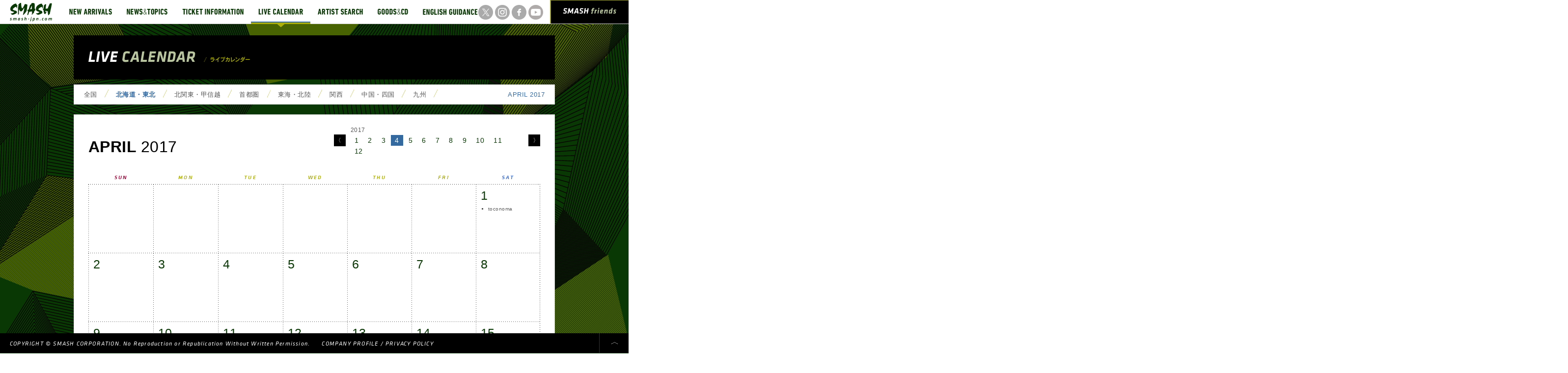

--- FILE ---
content_type: text/html; charset=UTF-8
request_url: https://smash-jpn.com/calendar/?year=2017&month=4&p=1
body_size: 26600
content:
<!DOCTYPE HTML>
<html>
<head>
    <meta charset="UTF-8">
    <title>LIVE CALENDAR｜SMASH [スマッシュ] Official Site</title>
    <meta name="viewport" content="width=device-width,initial-scale=1.0">
    <meta name="description" content="" />
    <meta name="keywords" content="" />
    <!--[if lt IE 9]>
    <script src="http://ie7-js.googlecode.com/svn/trunk/lib/IE8.js"></script>
    <script src="/assets/js/html5.js" type="text/javascript"></script>
    <![endif]-->
    <link href="/assets/css/global.css" rel="stylesheet" type="text/css" />
    <link href="/assets/tipTip/tipTip.css" rel="stylesheet" type="text/css" />
    <link href="/assets/css/calendar/indiv.css" rel="stylesheet" type="text/css" />
    <script src="/assets/js/jquery-1.7.2.min.js" type="text/javascript"></script>
    <script src="/assets/js/jquery.easing.1.3.js" type="text/javascript"></script>
    <script src="/assets/tipTip/jquery.tipTip.minified.js" type="text/javascript"></script>
    <script src="/assets/js/heightLine.js" type="text/javascript"></script>
    <script src="/assets/js/common.js" type="text/javascript"></script>
    <script src="/assets/js/calendar/indiv.js" type="text/javascript"></script>
    <!--[if IE 6]><script type="text/javascript" src="/assets/js/DD_belatedPNG.js"></script><![endif]-->
    <script type="text/javascript">

        var _gaq = _gaq || [];
        _gaq.push(['_setAccount', 'UA-36891642-1']);
        _gaq.push(['_trackPageview']);

        (function() {
            var ga = document.createElement('script'); ga.type = 'text/javascript'; ga.async = true;
            ga.src = ('https:' == document.location.protocol ? 'https://ssl' : 'http://www') + '.google-analytics.com/ga.js';
            var s = document.getElementsByTagName('script')[0]; s.parentNode.insertBefore(ga, s);
        })();

    </script>
</head>

<body id="pgTop">
<div id="wrapper" class="pgTop">
    <header>
        <h1><a href="/"><img src="/assets/img/logo.png" width="86" alt="SMASH smash-jpn.jp"></a></h1>
        <div class="sp-menu">
            <ul class="sns_btn cfix">
                <li>
                    <a href="https://twitter.com/smashjpn" target="_blank">
                        <img src="https://cdn.fujirockfestival.com/smash/frf/assets/2023/img/sns_tw.png" width="30" alt="x" class="rollover">
                    </a>
                </li>
                <li>
                    <a href="https://www.instagram.com/smash_jpn/" target="_blank">
                        <img src="https://cdn.fujirockfestival.com/smash/frf/assets/2023/img/sns_insta.png" width="30" alt="Instagram" class="rollover">
                    </a>
                </li>
                <li>
                    <a href="https://www.facebook.com/smashjpn" target="_blank">
                        <img src="https://cdn.fujirockfestival.com/smash/frf/assets/2023/img/sns_fb.png" width="30" alt="facebook" class="rollover">
                    </a>
                </li>
                <li>
                    <a href="https://www.youtube.com/user/smashjpn" target="_blank">
                        <img src="https://cdn.fujirockfestival.com/smash/frf/assets/2023/img/sns_yt.png" width="30" alt="YouTube" class="rollover">
                    </a>
                </li>
            </ul><!--// .sns_btn //-->
            <nav id="globalNav">
                <ul class="gnav cfix">

                    <li>
                        <a href="/new/" title="NEW ARRIVALS">
                            <img src="/assets/img/gnav02.png" alt="NEW ARRIVALS" width="117" class="rollover pfix">
                        </a>
                    </li>

                    <li>
                        <a href="/topics/" title="NEWS & TOPICS">
                            <img src="/assets/img/gnav03.png" alt="NEWS & TOPICS" width="113" class="rollover pfix">
                        </a>
                    </li>

                    <li>
                        <a href="/ticket/" title="TICKET INFORMATION">
                            <img src="/assets/img/gnav04.png" alt="TICKET INFORMATION" width="155" class="rollover pfix">
                        </a>
                    </li>

                    <li>
                        <a href="/calendar/" title="LIVE CALENDAR">
                            <img src="/assets/img/gnav05.png" alt="LIVE CALENDAR" width="121" class="rollover pfix">
                        </a>
                    </li>

                    <li>
                        <a href="/search/" title="ARTIST SEARCH">
                            <img src="/assets/img/gnav06.png" alt="ARTIST SEARCH" width="122" class="rollover pfix">
                        </a>
                    </li>

                    <li>
                        <a href="https://www.greenonred.jp/" title="GOODS & CD" target="_blank">
                            <img src="/assets/img/gnav07.png" alt="GOODS & CD" width="92" class="rollover pfix">
                        </a>
                    </li>

                    <li>
                        <a href="/english/" title="ENGLISH GUIDANCE">
                            <img src="/assets/img/gnav08.png" alt="ENGLISH GUIDANCE" width="142" class="rollover pfix">
                        </a>
                    </li>

                </ul>
                <p class="cur">
                    <img src="/assets/img/cur_arw.png" width="14" height="12" alt="">
                </p>
            </nav>
            <aside id="smash_fr">
                <a href="/friends/" title="SMASH FRIENDS"
                ><img src="/assets/img/h_smashfriends.png" alt="SMASH FRIENDS" width="110">
                </a>
            </aside>
        </div>
    </header>

        <div id="contWrap" class="pfix">
        <div class="content cfix">
            <div class="bigtit">
                <h2><img src="/assets/img/calendar/bigtit.png" width="329" alt="LIVE CALENDAR / ライブカレンダー"></h2>
            </div>
            <div class="area cfix">
                <ul class="cfix">


                    <li><a href="./?year=2017&month=4" >全国</a></li>
                    <li><a href="?year=2017&month=4&p=1" class="cur">北海道・東北</a></li>
                    <li><a href="?year=2017&month=4&p=2" >北関東・甲信越</a></li>
                    <li><a href="?year=2017&month=4&p=3" >首都圏</a></li>
                    <li><a href="?year=2017&month=4&p=4" >東海・北陸</a></li>
                    <li><a href="?year=2017&month=4&p=5" >関西</a></li>
                    <li><a href="?year=2017&month=4&p=6" >中国・四国</a></li>
                    <li><a href="?year=2017&month=4&p=7" >九州</a></li>
                </ul>
                <p class="ym">APRIL&nbsp;2017</p>
            </div><!-- // .area-->

            <div class="container">

                <div class="head cfix">
                    <h3>APRIL <span class="s">2017</span></h3>
                    <div class="monthNav">
                                                                                    <a href="./?year=2016&month=12"><img src="/assets/img/prev_blk_s.png" width="24" height="24" alt="" class="prev alp"></a>
                                                    
                        <div class="center">
                            <p class="y">2017</p>
                            <ul class="cfix">
                                                                                                            <li><a href="./?year=2017&month=1">1</a></li>
                                                                                                                                                <li><a href="./?year=2017&month=2">2</a></li>
                                                                                                                                                <li><a href="./?year=2017&month=3">3</a></li>
                                                                                                                                                <li class="cur"><a href="./?year=2017&month=4">4</a></li>
                                                                                                                                                <li><a href="./?year=2017&month=5">5</a></li>
                                                                                                                                                <li><a href="./?year=2017&month=6">6</a></li>
                                                                                                                                                <li><a href="./?year=2017&month=7">7</a></li>
                                                                                                                                                <li><a href="./?year=2017&month=8">8</a></li>
                                                                                                                                                <li><a href="./?year=2017&month=9">9</a></li>
                                                                                                                                                <li><a href="./?year=2017&month=10">10</a></li>
                                                                                                                                                <li><a href="./?year=2017&month=11">11</a></li>
                                                                                                                                                <li><a href="./?year=2017&month=12">12</a></li>
                                                                                                </ul>
                        </div>
                                                            <a href="./?year=2018&month=1"><img src="/assets/img/next_blk_s.png" width="24" height="24" alt="" class="next alp"></a>
                                                </div>
                </div>


                <div class="calWrap">
                    <div class="cal">
                        <table width="100%" border="0" cellspacing="0" cellpadding="0">
                            <tr class="wk">
                                <th class="sun">SUN</th>
                                <th>MON</th>
                                <th>TUE</th>
                                <th>WED</th>
                                <th>THU</th>
                                <th>FRI</th>
                                <th class="sat">SAT</th>
                            </tr>
                                                            <tr><td></td><td></td><td></td><td></td><td></td><td></td><td><p class="day"><span class="wd">SAT</span><br>1</p><ul><li><a href="/live/?id=2623">toconoma</a><span>toconoma<br>会場:spaceZero<br>開場:17:30&nbsp;開演:18:30</span></li></ul></td></tr>
                                                            <tr><td><p class="day"><span class="wd">SUN</span><br>2</p><ul></ul></td><td><p class="day"><span class="wd">MON</span><br>3</p><ul></ul></td><td><p class="day"><span class="wd">TUE</span><br>4</p><ul></ul></td><td><p class="day"><span class="wd">WED</span><br>5</p><ul></ul></td><td><p class="day"><span class="wd">THU</span><br>6</p><ul></ul></td><td><p class="day"><span class="wd">FRI</span><br>7</p><ul></ul></td><td><p class="day"><span class="wd">SAT</span><br>8</p><ul></ul></td></tr>
                                                            <tr><td><p class="day"><span class="wd">SUN</span><br>9</p><ul></ul></td><td><p class="day"><span class="wd">MON</span><br>10</p><ul></ul></td><td><p class="day"><span class="wd">TUE</span><br>11</p><ul></ul></td><td><p class="day"><span class="wd">WED</span><br>12</p><ul></ul></td><td><p class="day"><span class="wd">THU</span><br>13</p><ul></ul></td><td><p class="day"><span class="wd">FRI</span><br>14</p><ul></ul></td><td><p class="day"><span class="wd">SAT</span><br>15</p><ul></ul></td></tr>
                                                            <tr><td><p class="day"><span class="wd">SUN</span><br>16</p><ul></ul></td><td><p class="day"><span class="wd">MON</span><br>17</p><ul></ul></td><td><p class="day"><span class="wd">TUE</span><br>18</p><ul></ul></td><td><p class="day"><span class="wd">WED</span><br>19</p><ul></ul></td><td><p class="day"><span class="wd">THU</span><br>20</p><ul></ul></td><td><p class="day"><span class="wd">FRI</span><br>21</p><ul></ul></td><td><p class="day"><span class="wd">SAT</span><br>22</p><ul></ul></td></tr>
                                                            <tr><td><p class="day"><span class="wd">SUN</span><br>23</p><ul></ul></td><td><p class="day"><span class="wd">MON</span><br>24</p><ul></ul></td><td><p class="day"><span class="wd">TUE</span><br>25</p><ul></ul></td><td><p class="day"><span class="wd">WED</span><br>26</p><ul></ul></td><td><p class="day"><span class="wd">THU</span><br>27</p><ul></ul></td><td><p class="day"><span class="wd">FRI</span><br>28</p><ul></ul></td><td><p class="day"><span class="wd">SAT</span><br>29</p><ul></ul></td></tr>
                                                            <tr><td><p class="day"><span class="wd">SUN</span><br>30</p><ul></ul></td><td></td><td></td><td></td><td></td><td></td><td></td></tr>
                                                    </table>
                    </div>
                    <div class="det"></div>
                </div>
            </div><!-- // .container-->

        </div><!-- // .content-->
    </div>






</div><!-- // #contWrap-->
<div id="artistLine">
    <ul class="cfix">


        
            <li title="揺らぎ" >
                <a href="/live/?id=4621">
                    <img src="https://cdn.fujirockfestival.com/smash/tour/szmV71HyksoPFBcjDbXqXRD5f1DMRqWN7gd65RXb.jpg" width="80" height="80" alt="">
                </a>
            </li>
        
            <li title="SPIN.DISCOVERY" >
                <a href="/live/?id=4636">
                    <img src="https://cdn.fujirockfestival.com/smash/tour/3FEAYySzBRErG1BflfPtnhFxL9ytWbNiDNZE4GHz.jpg" width="80" height="80" alt="">
                </a>
            </li>
        
            <li title="KID FRESINO" >
                <a href="/live/?id=4625">
                    <img src="https://cdn.fujirockfestival.com/smash/tour/gwyOoFUkHKs26hAaYukq1NAuXc5pqUtGpIrbLVHx.jpg" width="80" height="80" alt="">
                </a>
            </li>
        
            <li title="THE LUMINEERS" >
                <a href="/live/?id=4528">
                    <img src="https://cdn.fujirockfestival.com/smash/tour/As0mqjM1JkiSZwYq5OJ9Nx3UKVsTekDtuZKEFj8q.jpg" width="80" height="80" alt="">
                </a>
            </li>
        
            <li title="Homecomings" >
                <a href="/live/?id=4600">
                    <img src="https://cdn.fujirockfestival.com/smash/tour/V7LAgM5mq17ktOJ77zfXzbazIxJhEkKZlnxt6lPo.jpg" width="80" height="80" alt="">
                </a>
            </li>
        
            <li title="never young beach" >
                <a href="/live/?id=4607">
                    <img src="https://cdn.fujirockfestival.com/smash/tour/FBawnDSFNgXO8WusLeczQRfh0Cspxtp9epOiTGRW.jpg" width="80" height="80" alt="">
                </a>
            </li>
        
            <li title="Folk Bitch Trio" >
                <a href="/live/?id=4609">
                    <img src="https://cdn.fujirockfestival.com/smash/tour/tIzx7muOWsH8j2f4VaWmOJz4a0yRwpuPiuwjJbMF.jpg" width="80" height="80" alt="">
                </a>
            </li>
        
            <li title="APPLE VINEGAR -Music Award- 2026 Opening Party" >
                <a href="/live/?id=4595">
                    <img src="https://cdn.fujirockfestival.com/smash/tour/gi2YS0z8GPAlr4UGO0IbVHL56Kpi5PtR8vwg41HM.jpg" width="80" height="80" alt="">
                </a>
            </li>
        
            <li title="OGRE YOU ASSHOLE" >
                <a href="/live/?id=4635">
                    <img src="https://cdn.fujirockfestival.com/smash/tour/zw5UcoT5jZXsG8PXaF1oMVamD9mYTo8e1GOfvjWy.jpg" width="80" height="80" alt="">
                </a>
            </li>
        
            <li title="浅井健一" >
                <a href="/live/?id=4529">
                    <img src="https://cdn.fujirockfestival.com/smash/tour/jAhdsKrgFM2cct9F79FxHCQnlhhoSmzlu06xSf6f.jpg" width="80" height="80" alt="">
                </a>
            </li>
        
            <li title="kurayamisaka" >
                <a href="/live/?id=4564">
                    <img src="https://cdn.fujirockfestival.com/smash/tour/lG01YoK4VERAwASCZfvBS0fir35ZPo3TQnvN9v4C.jpg" width="80" height="80" alt="">
                </a>
            </li>
        
            <li title="THEE MICHELLE GUN ELEPHANT" >
                <a href="/live/?id=4631">
                    <img src="https://cdn.fujirockfestival.com/smash/tour/ebI4k2cOknGjmT3gIkX2Qq9ww5c28kZdPtPD6Vz9.jpg" width="80" height="80" alt="">
                </a>
            </li>
        
            <li title="おとぼけビ〜バ〜" >
                <a href="/live/?id=4608">
                    <img src="https://cdn.fujirockfestival.com/smash/tour/TMz5yhABsEerBprBBkjhdMA4GnfOhTXSWum2e687.jpg" width="80" height="80" alt="">
                </a>
            </li>
        
            <li title="kurayamisaka" >
                <a href="/live/?id=4627">
                    <img src="https://cdn.fujirockfestival.com/smash/tour/ZPv1NoOlSV7e27CNFL0TuncxULHWdtgjZCvUIjn6.jpg" width="80" height="80" alt="">
                </a>
            </li>
        
            <li title="SUNSET ROLLERCOASTER" >
                <a href="/live/?id=4579">
                    <img src="https://cdn.fujirockfestival.com/smash/tour/MiLv2yeok3ReKsHO7ykBp2BajaBk6AoNTLCFcCJn.png" width="80" height="80" alt="">
                </a>
            </li>
        
            <li title="PUMA BLUE" >
                <a href="/live/?id=4582">
                    <img src="https://cdn.fujirockfestival.com/smash/tour/8LDj10u4ABo2qUofKbhkFvzxzG1HEC10IY75Uos4.jpg" width="80" height="80" alt="">
                </a>
            </li>
        
            <li title="MONO NO AWARE" >
                <a href="/live/?id=4580">
                    <img src="https://cdn.fujirockfestival.com/smash/tour/y2brwmGFflN8sVdaPs7drpGe4YYAWTKNOGpEjYWs.jpg" width="80" height="80" alt="">
                </a>
            </li>
        
            <li title="DENIMS" >
                <a href="/live/?id=4565">
                    <img src="https://cdn.fujirockfestival.com/smash/tour/7Uye4Wgp937AXvSt9ZSqFAt1yI2UZsieG3yIrhz7.jpg" width="80" height="80" alt="">
                </a>
            </li>
        
            <li title="mei ehara" >
                <a href="/live/?id=4578">
                    <img src="https://cdn.fujirockfestival.com/smash/tour/acFf4Ho2At1tchdKVit9lDstaxcgFWaZkYfwWwc0.jpg" width="80" height="80" alt="">
                </a>
            </li>
        
            <li title="SiM" >
                <a href="/live/?id=4618">
                    <img src="https://cdn.fujirockfestival.com/smash/tour/OB3qRxmEOlJYXr07vYAmNARS9ceLgdqs9T5Cz9ao.jpg" width="80" height="80" alt="">
                </a>
            </li>
                            <li title="PUMA BLUE" first>
                <a href="/live/?id=4582">
                    <img src="https://cdn.fujirockfestival.com/smash/tour/8LDj10u4ABo2qUofKbhkFvzxzG1HEC10IY75Uos4.jpg" width="80" height="80" alt="">
                </a>
            </li>

                    <li title="Mac DeMarco" >
                <a href="/live/?id=4488">
                    <img src="https://cdn.fujirockfestival.com/smash/tour/sypBX83VVnwIfqlbljkPUMkU6ot0IMRWO8eumerZ.jpg" width="80" height="80" alt="">
                </a>
            </li>

                    <li title="田島貴男" >
                <a href="/live/?id=4585">
                    <img src="https://cdn.fujirockfestival.com/smash/tour/vuGhqnOXfrPdvA1NfKEygIp8kpMgGb1ry3EdJIpX.jpg" width="80" height="80" alt="">
                </a>
            </li>

                    <li title="STUTS" >
                <a href="/live/?id=4554">
                    <img src="https://cdn.fujirockfestival.com/smash/tour/fnRNb1vGznOSTbka6vVIJ5UfzwqWXXDiY8mOFaNI.jpg" width="80" height="80" alt="">
                </a>
            </li>

                    <li title="YOGEE NEW WAVES" >
                <a href="/live/?id=4604">
                    <img src="https://cdn.fujirockfestival.com/smash/tour/UGPjNm6GCY7K7cdWyqikMMc1uv0eOVB5DibX9ANG.jpg" width="80" height="80" alt="">
                </a>
            </li>

                    <li title="MONO NO AWARE" >
                <a href="/live/?id=4580">
                    <img src="https://cdn.fujirockfestival.com/smash/tour/y2brwmGFflN8sVdaPs7drpGe4YYAWTKNOGpEjYWs.jpg" width="80" height="80" alt="">
                </a>
            </li>

                    <li title="トリプルファイヤー" >
                <a href="/live/?id=4634">
                    <img src="https://cdn.fujirockfestival.com/smash/tour/qFiJJi5Km5Kp1nks3J5CP8cAXDO6CGY72GZepGzo.jpg" width="80" height="80" alt="">
                </a>
            </li>

                    <li title="Knosis" >
                <a href="/live/?id=4633">
                    <img src="https://cdn.fujirockfestival.com/smash/tour/AQggIYQGd9HTQHbXD5TYhYf89KGAbzIYKqYkJxon.jpg" width="80" height="80" alt="">
                </a>
            </li>

                    <li title="KID FRESINO" >
                <a href="/live/?id=4625">
                    <img src="https://cdn.fujirockfestival.com/smash/tour/gwyOoFUkHKs26hAaYukq1NAuXc5pqUtGpIrbLVHx.jpg" width="80" height="80" alt="">
                </a>
            </li>

                    <li title="eastern youth" >
                <a href="/live/?id=4605">
                    <img src="https://cdn.fujirockfestival.com/smash/tour/OBmK7zXoWpU162bL8D7WOuMVj4CyWQODz5MI05Ei.jpg" width="80" height="80" alt="">
                </a>
            </li>

                    <li title="SUNSET ROLLERCOASTER" >
                <a href="/live/?id=4579">
                    <img src="https://cdn.fujirockfestival.com/smash/tour/MiLv2yeok3ReKsHO7ykBp2BajaBk6AoNTLCFcCJn.png" width="80" height="80" alt="">
                </a>
            </li>

                    <li title="SPARK!! SOUND!! SHOW!!" >
                <a href="/live/?id=4619">
                    <img src="https://cdn.fujirockfestival.com/smash/tour/0txzVSdxVgTkkXI4y3vHYAxzsixsWDcUWqLpJXTR.jpg" width="80" height="80" alt="">
                </a>
            </li>

                    <li title="Stella Donnelly" >
                <a href="/live/?id=4587">
                    <img src="https://cdn.fujirockfestival.com/smash/tour/4vo1RB4Bfyq9f5qhj4BqyNF6RlaLdOYUNE7Mj9pl.jpg" width="80" height="80" alt="">
                </a>
            </li>

                    <li title="yubiori" >
                <a href="/live/?id=4470">
                    <img src="https://cdn.fujirockfestival.com/smash/tour/aE9o0byWwp1rzbZ7YYap3eoU5eUTQWSy7PURV0Hu.jpg" width="80" height="80" alt="">
                </a>
            </li>

                    <li title="THE SPELLBOUND✕BOOM BOOM SATELLITES" >
                <a href="/live/?id=4615">
                    <img src="https://cdn.fujirockfestival.com/smash/tour/b0niEcX6e5VQOjUmcr6fkuGek5a2irxjAjx9rUal.jpg" width="80" height="80" alt="">
                </a>
            </li>

                    <li title="FOUR TET" >
                <a href="/live/?id=4592">
                    <img src="https://cdn.fujirockfestival.com/smash/tour/ZfvTQcHHKfyZPc9EaHVxW7S5Xh7GMJdFdkoJ3xGb.jpg" width="80" height="80" alt="">
                </a>
            </li>

                    <li title="Gryffin" >
                <a href="/live/?id=4624">
                    <img src="https://cdn.fujirockfestival.com/smash/tour/r1QphyS0mobNQOSA01z3xkBhS9g9VMkFx4Mh4Fug.jpg" width="80" height="80" alt="">
                </a>
            </li>

                    <li title="KINGS OF CONVENIENCE" >
                <a href="/live/?id=4599">
                    <img src="https://cdn.fujirockfestival.com/smash/tour/ZF2frIjxSjAaPZb7J2JnZO8U5PLPQJZfBHtACH5N.jpg" width="80" height="80" alt="">
                </a>
            </li>

                    <li title="kurayamisaka" >
                <a href="/live/?id=4564">
                    <img src="https://cdn.fujirockfestival.com/smash/tour/lG01YoK4VERAwASCZfvBS0fir35ZPo3TQnvN9v4C.jpg" width="80" height="80" alt="">
                </a>
            </li>

                    <li title="Alex G" >
                <a href="/live/?id=4552">
                    <img src="https://cdn.fujirockfestival.com/smash/tour/Ws4HRhNo5avYCHyarUpTmoUM3lM34bvhwYzfrzAg.jpg" width="80" height="80" alt="">
                </a>
            </li>

            </ul>
</div>

<div id="footLinks">
    <ul class="sns_btn cfix">
        <li>
            <a href="https://twitter.com/smashjpn" target="_blank">
                <img src="https://cdn.fujirockfestival.com/smash/frf/assets/2023/img/sns_tw.png" width="30" alt="x" class="rollover">
            </a>
        </li>
        <li>
            <a href="https://www.instagram.com/smash_jpn/" target="_blank">
                <img src="https://cdn.fujirockfestival.com/smash/frf/assets/2023/img/sns_insta.png" width="30" alt="Instagram" class="rollover">
            </a>
        </li>
        <li>
            <a href="https://www.facebook.com/smashjpn" target="_blank">
                <img src="https://cdn.fujirockfestival.com/smash/frf/assets/2023/img/sns_fb.png" width="30" alt="facebook" class="rollover">
            </a>
        </li>
        <li>
            <a href="https://www.youtube.com/user/smashjpn" target="_blank">
                <img src="https://cdn.fujirockfestival.com/smash/frf/assets/2023/img/sns_yt.png" width="30" alt="YouTube" class="rollover">
            </a>
        </li>
    </ul><!--// .sns_btn //-->
</div>
<!-- // #footLinks-->

<footer>
    <p class="copyright">
                <p class="copyright">
                    COPYRIGHT © SMASH CORPORATION. No Reproduction or Republication Without Written Permission.
                    <span>
                        <a href="/company/">COMPANY PROFILE</a> / <a href="/friends/kojinjoho">PRIVACY POLICY</a>
                    </span>
    </p>
    <ul class="footBtn cfix">
        <li>
            <a href="#pgTop">
                <img src="/assets/img/foot_btn03.png" width="59" height="30" alt="" class="rollover">
            </a>
        </li>
    </ul>
</footer>

</div><!-- // #wrapper-->


</body>
</html>



--- FILE ---
content_type: text/css
request_url: https://smash-jpn.com/assets/css/calendar/indiv.css
body_size: 6551
content:
@charset "UTF-8";

p.cur { width: 121px; height: 12px; top: 44px; left: 385px; }

.content .area { margin: 0 0 20px }

div.container { width: 920px; border: solid 1px #d5d5d5; background-color: #fff; padding: 40px 29px 60px; text-align: left }

div.head h3 { float: left; color: #000; font-family: Akzidenz-Grotesk Next, Akzidenz-Grotesk, Helvetica Neue, Nobile, sans-serif; font-size: 32px; margin: 0 0 25px }
div.head h3 .s { font-weight:100 }
div.head .monthNav { float: right; width: 420px; }
div.head .monthNav .prev { display:block; width: 24px; float: left }
div.head .monthNav .center { display:block; width: 352px; float: left; margin: -1.5em 0 0 10px; text-align: left; }
div.head .monthNav .center ul { margin: 0 auto; }
div.head .monthNav .center li { display: block; cursor: pointer; float: left; padding: 4px 8px; line-height: 1em; margin: 0 3px 0 0; font-size: 14px; font-family: Akzidenz-Grotesk Next, Akzidenz-Grotesk, Helvetica Neue, Nobile, sans-serif; }
div.head .monthNav .next { display:block; width: 24px; float: right }

div.head .monthNav .center li a:link { color: #093804; text-decoration: none }
div.head .monthNav .center li a:visited { color: #093804; text-decoration: none }
div.head .monthNav .center li a:hover { color: #3469a0; text-decoration: underline }

div.head .monthNav .center li.cur { background-color: #3469a0 }
div.head .monthNav .center li.cur a:link { color: #fff; text-decoration: none }
div.head .monthNav .center li.cur a:visited { color: #fff; text-decoration: none }

.calWrap { position: relative }
.cal { width: 920px; background: url(/assets/img/calendar/table_bg.png) transparent no-repeat 0 0; }
.cal th { width:131px; height: 26px; text-align: center; font-family: 'klavika Medium italic'; color: #adaf0b; font-size: 11px; letter-spacing: 0.2em; line-height: 1em; table-layout: fixed;  }
.cal th.sun { color: #990033 }
.cal th.sat { color: #3366cc }
.cal td { padding: 10px; background: url(/assets/img/calendar/cell_bg.png) transparent no-repeat left bottom; vertical-align: top; min-height: 120px; height: 120px }
.cal td .day { font-family: Akzidenz-Grotesk Next, Helvetica Neue, Nobile, sans-serif; font-size: 25px; color: #093804; line-height: 1em; font-weight: 100; }
.cal td .day .wd { display: none }
.cal td .day br { display: none }
.cal td ul { margin: 8px 0 0 }
.cal td li { font-size: 10px; list-style: square; margin-left: 1.5em; line-height: 1.4em; margin-bottom: 5px; word-break:break-all; word-wrap: break-word; table-layout: fixed;  }
.cal td li a { display: block }
.cal td li span { display: none }
.cal td li span img { vertical-align: top }

td.today { background-color: #f8e3bb }

.det { position: absolute; font-size: 12px; color: #fff; background: url(/assets/img/calendar/bg_det.png); left: 0; top: 0; padding: 10px; width: 242px; height: 119px; display: none }

@media screen and (max-width: 760px) {
p.cur { width: 121px; height: 12px; top: 44px; left: 385px; }

#contWrap { position: relative; z-index: 11 }

.content .area { margin: 0 0 20px }

div.container { width: auto; border: solid 1px #d5d5d5; background-color: #fff; padding: 10px 10px 20px; text-align: left }

div.head h3 { float: none; color: #000; font-family: Akzidenz-Grotesk Next, Akzidenz-Grotesk, Helvetica Neue, Nobile, sans-serif; font-size: 32px; margin: 0 0 10px }
div.head h3 .s { font-weight:100 }
div.head .monthNav { float: none; width: auto; margin-bottom: 0 }
div.head .monthNav .prev { display:block; width: 24px; float: left; margin-top: 1.5em }
div.head .monthNav .center { display:block; width: 80%; float: left; margin: 0 0 0 10px; text-align: left; }
div.head .monthNav .center ul { margin: 0 auto; }
div.head .monthNav .center li { display: block; cursor: pointer; float: left; padding: 4px 5px; line-height: 1em; margin: 0 1px 0 0; font-size: 13px; font-family: Akzidenz-Grotesk Next, Akzidenz-Grotesk, Helvetica Neue, Nobile, sans-serif; }
div.head .monthNav .next { display:block; width: 24px; float: right; margin-top: 1.5em }

div.head .monthNav .center li a:link { color: #093804; text-decoration: none }
div.head .monthNav .center li a:visited { color: #093804; text-decoration: none }
div.head .monthNav .center li a:hover { color: #3469a0; text-decoration: underline }

div.head .monthNav .center li.cur { background-color: #3469a0 }
div.head .monthNav .center li.cur a:link { color: #fff; text-decoration: none }
div.head .monthNav .center li.cur a:visited { color: #fff; text-decoration: none }

.calWrap { position: relative }
.cal { width: auto; background: url(/assets/img/calendar/table_bg.png) transparent no-repeat top right; padding: 24px 0 0 }
.cal .wk { display: none }
.cal tr { display: block; }
.cal th { width:auto; height: auto; text-align: center; font-family: 'klavika Medium italic'; color: #adaf0b; font-size: 11px; letter-spacing: 0.2em; line-height: 1em; table-layout: fixed; }
.cal th.sun { color: #990033 }
.cal th.sat { color: #3366cc }
.cal td { padding: 10px; background: url(/assets/img/calendar/cell_bg.png) transparent no-repeat left bottom; vertical-align: top; min-height: inherit; height: auto; width: auto; display: block }
.cal td .day { font-family: Akzidenz-Grotesk Next, Helvetica Neue, Nobile, sans-serif; font-size: 25px; color: #093804; line-height: 1em; font-weight: 100; float: left; display: block; width: 15%; }
.cal td .day .wd { font-family: 'klavika Medium italic'; color: #adaf0b; font-size: 10px; letter-spacing: 0.2em; line-height: 1em; display: inline }
.cal td .day br { display: block }
.cal td ul { margin: 8px 0 0; float: left;  }
.cal td li { font-size: 10px; list-style: square; margin-left: 1.5em; line-height: 1.4em; margin-bottom: 5px; word-break:break-all; word-wrap: break-word; table-layout: fixed;  }
.cal td li a { display: block }
.cal td li span { display: none }
.cal td li span img { vertical-align: top }

.cal td{ zoom:1; }
.cal td:after{
    content:"";
    clear:both;
    display:block;
    height:0;
	font-style:italic
}

td.today { background-color: #f8e3bb }

.det { position: absolute; font-size: 12px; color: #fff; background: url(/assets/img/calendar/bg_det.png); left: 0; top: 0; padding: 10px; width: 242px; height: 119px; display: none }

td.ws { display: none }
}

@media screen and (max-width: 320px) {
	div.head .monthNav .center { display:block; width: 78%; float: left; margin: -1.5em 0 0 7px; text-align: left; }
div.head .monthNav .center li { display: block; cursor: pointer; float: left; padding: 4px 3px; line-height: 1em; margin: 0 1px 0 0; font-size: 13px; font-family: Akzidenz-Grotesk Next, Akzidenz-Grotesk, Helvetica Neue, Nobile, sans-serif; }
}


--- FILE ---
content_type: application/javascript
request_url: https://smash-jpn.com/assets/js/calendar/indiv.js
body_size: 1262
content:
// JavaScript Document

var cellX = [133,265,0,133,265,396,527];
var calTop;

$(function(){
	
	calTop = $('.cal').eq(0).offset().top;
	
	$(".cal th").each(function(i){
		if(i<3) {
		$(this).css({"width":"132px"});
		}
		});
	
	//.cal td rollover
	$(".cal td").hover(function(){ 
	if(!$(this).hasClass("today")) $(this).css({backgroundColor: "#dedf9d"});
	},function() {
	if(!$(this).hasClass("today")) $(this).css({backgroundColor: "transparent"});
	$('.det').stop().hide();	
	});
	/*$(".na_inner").hover(function(){ 
		$(this).stop().fadeTo(400,0.5); 
	},function() {
		$(this).stop().fadeTo(400,1); 
	});*/
	
	
	$(".cal td li a").hover(function(){ 
	var cell = $(this).parent().parent().parent('td');
	var colNum = cell.parent('tr').children().index(cell);
	if(isMob) {
		var disX = 0;
		var disY = cell.offset().top + cell.height() - calTop+20;
	} else {
		var disX = cellX[colNum];
		var disY = cell.parent('tr').offset().top - calTop;
	}
	var tx = $(this).parent().children('span').html();
	$('div.det').empty();
	$('div.det').append(tx);
	$('div.det').css({ left: disX+'px', top: disY+'px'});
	$('.det').stop().show();
	
	},function() {
		
		//$('.det').stop().hide();
	
	});
	
	
	//初回ロード時ファイルを全部読み込み終わったら
    $(window).load(function(){
    });
	
	
	});
	

function showDet( art, tx ) {
	
	}
	

--- FILE ---
content_type: application/javascript
request_url: https://smash-jpn.com/asset/js/heightLine.js
body_size: 5492
content:
/*--------------------------------------------------------------------------*
 *
 *  heightLine JavaScript Library beta4
 *
 *  MIT-style license.
 *
 *  2007 Kazuma Nishihata
 *  http://www.webcreativepark.net
 *
 *--------------------------------------------------------------------------*/
new function(){

    function heightLine(){

        this.className="heightLine";
        this.parentClassName="heightLineParent"
        reg = new RegExp(this.className+"-([a-zA-Z0-9-_]+)", "i");
        objCN =new Array();
        var objAll = document.getElementsByTagName ? document.getElementsByTagName("*") : document.all;
        for(var i = 0; i < objAll.length; i++) {
            if (objAll[i].className.split) {
                var eltClass = objAll[i].className.split(/\s+/);
                for (var j = 0; j < eltClass.length; j++) {
                    if (eltClass[j] == this.className) {
                        if (!objCN["main CN"]) objCN["main CN"] = new Array();
                        objCN["main CN"].push(objAll[i]);
                        break;
                    } else if (eltClass[j] == this.parentClassName) {
                        if (!objCN["parent CN"]) objCN["parent CN"] = new Array();
                        objCN["parent CN"].push(objAll[i]);
                        break;
                    } else if (eltClass[j].match(reg)) {
                        var OCN = eltClass[j].match(reg)
                        if (!objCN[OCN]) objCN[OCN] = new Array();
                        objCN[OCN].push(objAll[i]);
                        break;
                    }
                }
            }
        }

        //check font size
        var e = document.createElement("div");
        var s = document.createTextNode("S");
        e.appendChild(s);
        e.style.visibility="hidden"
        e.style.position="absolute"
        e.style.top="0"
        document.body.appendChild(e);
        var defHeight = e.offsetHeight;

        changeBoxSize = function(){
            for(var key in objCN){
                if (objCN.hasOwnProperty(key)) {
                    //parent type
                    if(key == "parent CN"){
                        for(var i=0 ; i<objCN[key].length ; i++){
                            var max_height=0;
                            var CCN = objCN[key][i].childNodes;
                            for(var j=0 ; j<CCN.length ; j++){
                                if(CCN[j] && CCN[j].nodeType == 1){
                                    CCN[j].style.height="auto";
                                    max_height = max_height>CCN[j].offsetHeight?max_height:CCN[j].offsetHeight;
                                }
                            }
                            for(var j=0 ; j<CCN.length ; j++){
                                if(CCN[j].style){
                                    var stylea = CCN[j].currentStyle || document.defaultView.getComputedStyle(CCN[j], '');
                                    var newheight = max_height;
                                    if(stylea.paddingTop)newheight -= stylea.paddingTop.replace("px","");
                                    if(stylea.paddingBottom)newheight -= stylea.paddingBottom.replace("px","");
                                    if(stylea.borderTopWidth && stylea.borderTopWidth != "medium")newheight-= stylea.borderTopWidth.replace("px","");
                                    if(stylea.borderBottomWidth && stylea.borderBottomWidth != "medium")newheight-= stylea.borderBottomWidth.replace("px","");
                                    CCN[j].style.height =newheight+"px";
                                }
                            }
                        }
                    }else{
                        var max_height=0;
                        for(var i=0 ; i<objCN[key].length ; i++){
                            objCN[key][i].style.height="auto";
                            max_height = max_height>objCN[key][i].offsetHeight?max_height:objCN[key][i].offsetHeight;
                        }
                        for(var i=0 ; i<objCN[key].length ; i++){
                            if(objCN[key][i].style){
                                var stylea = objCN[key][i].currentStyle || document.defaultView.getComputedStyle(objCN[key][i], '');
                                var newheight = max_height;
                                if(stylea.paddingTop)newheight-= stylea.paddingTop.replace("px","");
                                if(stylea.paddingBottom)newheight-= stylea.paddingBottom.replace("px","");
                                if(stylea.borderTopWidth && stylea.borderTopWidth != "medium")newheight-= stylea.borderTopWidth.replace("px","")
                                if(stylea.borderBottomWidth && stylea.borderBottomWidth != "medium")newheight-= stylea.borderBottomWidth.replace("px","");
                                objCN[key][i].style.height =newheight+"px";
                            }
                        }
                    }
                }
            }
        }

        checkBoxSize = function(){
            if(defHeight != e.offsetHeight){
                changeBoxSize();
                defHeight= e.offsetHeight;
            }
        }
        changeBoxSize();
        setInterval(checkBoxSize,1000)
        window.onresize=changeBoxSize;
    }

    function addEvent(elm,listener,fn){
        try{
            elm.addEventListener(listener,fn,false);
        }catch(e){
            elm.attachEvent("on"+listener,fn);
        }
    }
    addEvent(window,"load",heightLine);
}
